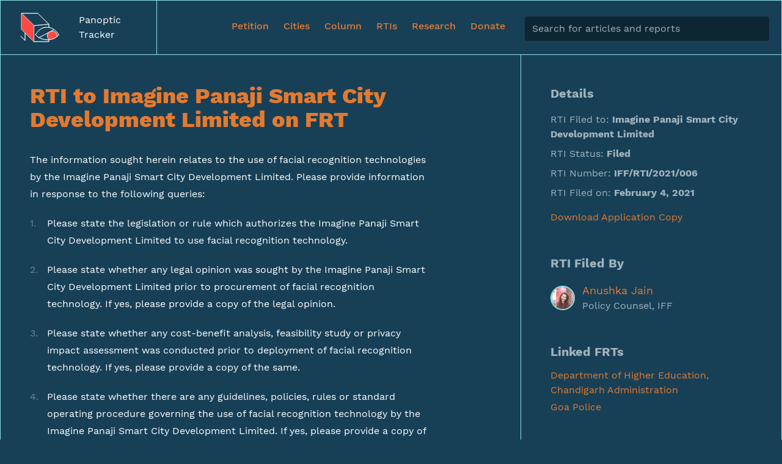

--- FILE ---
content_type: text/html; charset=utf-8
request_url: https://panoptic.in/right-to-information/RTI-00039
body_size: 6351
content:
<!DOCTYPE html>
<html itemscope itemtype="http://schema.org/Webpage" lang="en">

<head>
	<meta charset="utf-8">
	<meta http-equiv="X-UA-Compatible" content="IE=edge">
	<meta name="viewport" content="width=device-width, initial-scale=1, maximum-scale=1">
	<title> RTI to Imagine Panaji Smart City Development Limited on FRT </title>

	<link rel="manifest" href="/manifest.json">

	

	<!-- Meta tags for SEO and Social Media -->

	<!-- Schema.org markup for Google+ -->
	<meta itemprop="name" content="Project panoptic">
	<meta itemprop="description" content="Keeping Facial Recognition Technology in Check">

	 

	
<meta name="name" content="RTI: RTI to Imagine Panaji Smart City Development Limited on FRT"><meta name="description" content="RTI filed to Imagine Panaji Smart City Development Limited"><meta name="image" content="https://panoptic.in/assets/panoptic/images/meta/rti.png"><meta property="og:type" content="article"><meta name="title" content="RTI to Imagine Panaji Smart City Development Limited on FRT"><meta name="language" content="en"><meta property="og:title" content="RTI to Imagine Panaji Smart City Development Limited on FRT"><meta property="og:description" content="RTI filed to Imagine Panaji Smart City Development Limited"><meta property="og:image" content="https://panoptic.in/assets/panoptic/images/meta/rti.png"><meta name="twitter:title" content="RTI to Imagine Panaji Smart City Development Limited on FRT"><meta name="twitter:description" content="RTI filed to Imagine Panaji Smart City Development Limited"><meta name="twitter:image" content="https://panoptic.in/assets/panoptic/images/meta/rti.png"><meta name="twitter:card" content="summary_large_image">


	<!-- End of Meta Tags-->
	<link href="/assets/panoptic/css/panoptic.css?ver=c82342ea8123s" rel="stylesheet">
	<!-- <link href="/assets/panoptic/css/icon.css" rel="stylesheet"> -->
	<link rel="canonical" href="https://panoptic.in" />

	<!-- favicons-->
	<link rel="apple-touch-icon" sizes="180x180" href="/assets/panoptic/images/icons/apple-touch-icon.png">
	<link rel="icon" type="image/png" sizes="192x192" href="/assets/panoptic/images/icons/android-chrome-192x192.png">
	<link rel="shortcut icon" href="/assets/panoptic/images/icons/favicon.ico">
	<link rel="stylesheet" href="https://stackpath.bootstrapcdn.com/font-awesome/4.7.0/css/font-awesome.min.css"
		integrity="sha384-wvfXpqpZZVQGK6TAh5PVlGOfQNHSoD2xbE+QkPxCAFlNEevoEH3Sl0sibVcOQVnN" crossorigin="anonymous">

	<meta name="google-site-verification" content="SaJLy1bI3kmUfFgO4-ODGosoPc0G-PaYIneGPyViuOo" />

	<script>
		window.frappe = {};
		frappe.ready_events = [];
		frappe.ready = function (fn) {
			frappe.ready_events.push(fn);
		}
		window.dev_server = 0;
		window.socketio_port = 9000;
	</script>
</head>

<body class="bg-teal-blue-500 font-body"
	frappe-session-status="logged-out"
	data-path="right-to-information/RTI-00039">
	<nav class="container flex-wrap items-center border bg-teal-blue-500">
	<div class="flex justify-between">
		<a href="/" class="flex items-center flex-shrink-0 w-full px-5 py-5 border-r md:w-1/5 md:px-8">
			<img class="h-8 mr-3 md:mr-8 md:h-12" src="/assets/panoptic/images/panoptic.svg">
			<div class="lg:hidden">Panoptic Tracker</div>
			<div class="hidden lg:block">Panoptic<br>Tracker</div>
		</a>
		<div class="flex justify-end px-5 font-medium text-orange-500 top-navbar md:w-4/5" id="navigation">
			<div class="flex-row items-start self-center hidden lg:flex">
				<a href="/sign-the-petition" class="nav-link ">
					<span>Petition</span>
				</a>
				
				<a href="/cities" class="nav-link ">
					<span>Cities</span>
				</a>
				
				<a href="/column" class="nav-link ">
					<span>Column</span>
				</a>
				<a href="/right-to-information" class="nav-link ">
					<span>RTIs</span>
				</a>
				<a href="/research" class="nav-link ">
					<span>Research</span>
				</a>
				<a href="/donate" class="nav-link mr-5 ">
					<span>Donate</span>
				</a>
				<div class="w-full search-wrapper">
					<input name="search" id="panoptic-search-input"
						class="block w-full mt-1 border-none form-input bg-teal-blue-700 text-teal-blue-200"
						placeholder="Search for articles and reports">
					<div class="hidden rounded search-list bg-teal-blue-700" id="panoptic-search-list">
					</div>
				</div>
			</div>
			<div class="flex items-center p-2 lg:hidden" onclick="toggleMenu()">
				<svg id="menu-open" xmlns="http://www.w3.org/2000/svg" fill="none" class="w-8 h-8" viewBox="0 0 24 24"
					stroke="currentColor">
					<path stroke-linecap="round" stroke-linejoin="round" stroke-width="2" d="M4 6h16M4 12h16M4 18h16" />
				</svg>
				<svg id="menu-close" xmlns="http://www.w3.org/2000/svg" fill="none" class="hidden w-8 h-8" viewBox="0 0 24 24"
					stroke="currentColor">
					<path stroke-linecap="round" stroke-linejoin="round" stroke-width="2" d="M6 18L18 6M6 6l12 12" />
				</svg>
			</div>
		</div>
	</div>
	<div class="flex flex-col hidden p-5 border-t lg:hidden" id="mobile-menu">
		<a href="/" class="nav-link px-0 ">
			<span>Tracker</span>
		</a>
		<a href="/report-frt" class="nav-link px-0 ">
			<span>Report an FRT System</span>
		</a>
		<a href="/sign-the-petition" class="nav-link px-0 ">
			<span>Sign the Petition</span>
		</a>
		<a href="/column" class="nav-link px-0 ">
			<span>Panoptic Column</span>
		</a>
		<a href="/right-to-information" class="nav-link px-0 ">
			<span>RTIs</span>
		</a>
		<a href="/research" class="nav-link px-0 ">
			<span>Research</span>
		</a>
		<a href="/donate" class="nav-link px-0 ">
			<span>Donate</span>
		</a>
	</div>
</nav>
<script>
	let closed = true;
	const open = document.getElementById('menu-open');
	const close = document.getElementById('menu-close');
	const menu = document.getElementById('mobile-menu');

	function toggleMenu() {
		if (closed) {
			open.classList.add('hidden');
			menu.classList.remove('hidden');
			close.classList.remove('hidden');
			closed = false;
		} else {
			open.classList.remove('hidden');
			menu.classList.add('hidden');
			close.classList.add('hidden');
			closed = true;
		}
	}

	async function searchRequest(query = "") {
		const headers = { "Content-Type": "application/json", "X-Frappe-CSRF-Token": frappe.csrf_token };

		const config = {
			method: "POST",
			headers,
			body: JSON.stringify({

				query
			})
		};


		return window
			.fetch(`/api/method/panoptic.panoptic.search.search`, config)
			.then(async (response) => {
				if (response.ok) {
					const data = await response.json();
					return data.message;
				} else {
					console.log(response.status, response.statusText)
					return Promise.reject();
				}
			});

	}

	function getSearchItemHTML(item) {
		return `
			<a href="/${item.path}">
				<div class="p-2 search-item hover:bg-teal-blue-600">
				<h4 class="text-white">${item.title_highlights || item.title}</h4>
				<p class="text-teal-blue-300">${item.content_highlights || item.keyword_highlights}</p>
				</div>
			</a>
		`

	}

	function getSearchHTML(category, results) {
		resultListHTML = results.map(getSearchItemHTML)

		return `
			<div>
				<div class="px-2 py-1 text-sm font-semibold tracking-wider uppercase">${category}</div>
				${resultListHTML.join(" ")}
			</div>
		`

	}

	async function search(term) {
		list = document.getElementById('panoptic-search-list')
		if (term === '') {
			list.classList.add("hidden")
			return
		}


		const result = await searchRequest(term)
		resultHTML = ''

		list.classList.remove("hidden")
		if (Object.keys(result).length) {
			["FRT", "Right to Information", "City", "Case Study", "Update"].forEach(category => {
				if (result[category]) {
					resultHTML = resultHTML + getSearchHTML(category, result[category])
				}
			})

			list.innerHTML = resultHTML
		} else {
			list.innerHTML = `
				<div class="w-full text-center no-result-found text-teal-blue-300">No results found</div>
			`
		}

	}
	let searchTimeout;

	window.addEventListener('DOMContentLoaded', (event) => {
		searchInput = document.getElementById('panoptic-search-input')
		searchInput.addEventListener('input', () => {
			clearTimeout(searchTimeout)
			searchTimeout = setTimeout(() => {
				search(searchInput.value)
			}, (300));
		})
	});
</script>
<style>
	.search-wrapper {
		width: 400px;
		position: realtive;
	}

	.match {
		color: #C5CFD5;
	}

	.search-item {
		border-bottom: 1px solid #153A4E;
	}

	.no-result-found {
		padding: 4rem;
	}

	.search-list {
		width: 400px;
		margin-top: 0.4rem;
		position: absolute;
		max-height: 500px;
		overflow: scroll;
		box-shadow: var(--shadow-elevation-low);
	}

</style>
	
<section class="container border-b border-r border-l flex">
	<article class="text-white border-r w-full md:w-2/3">
		<div class="p-5 md:p-8 lg:p-12">
			<div class="prose prose-md">
				<h1>RTI to Imagine Panaji Smart City Development Limited on FRT</h1>
				<p>The information sought herein relates to the use of facial recognition technologies by the Imagine Panaji Smart City Development Limited. Please provide information in response to the following queries:</p>

<ol>
<li><p>Please state the legislation or rule which authorizes the Imagine Panaji Smart City Development Limited to use facial recognition technology.</p></li>
<li><p>Please state whether any legal opinion was sought by the Imagine Panaji Smart City Development Limited prior to procurement of facial recognition technology. If yes, please provide a copy of the legal opinion.</p></li>
<li><p>Please state whether any cost-benefit analysis, feasibility study or privacy impact assessment was conducted prior to deployment of facial recognition technology. If yes, please provide a copy of the same.</p></li>
<li><p>Please state whether there are any guidelines, policies, rules or standard operating procedure governing the use of facial recognition technology by the Imagine Panaji Smart City Development Limited. If yes, please provide a copy of the same.</p></li>
<li><p>Please state the specific purposes for which facial recognition technology is being used by the Imagine Panaji Smart City Development Limited.</p></li>
<li><p>Please state the total expenditure incurred (in rupees) on procurement and maintenance of facial recognition technology with an annual breakdown.</p></li>
<li><p>Please provide a copy of the following documents relating to tender issued by the Imagine Panaji Smart City Development Limited for procurement of facial recognition technology:</p>

<p>a. All tender documents including Request for Proposals, Request for Quotations and Scope of Work</p>

<p>b. List of bidders who applied for the tender</p>

<p>c. Work Order issued to the selected and the Conditions of the Contract.</p></li>
<li><p>Please provide an exhaustive list of persons and/or organizations authorised to operate and use facial recognition technology.</p></li>
<li><p>Please provide details of the software and hardware being used for facial recognition.</p></li>
<li><p>Please provide details of the database(s) in which images are stored for the purpose of facial recognition including:</p>

<p>a. Where these images are sourced from</p>

<p>b. Where is this database located</p>

<p>c. Which persons and/or organizations who have access to this database</p></li>
<li><p>Please provide a copy of the accuracy reports of such facial recognition technology which is being used or is proposed to be used.</p></li>
<li><p>Please provide information whether any third party assessments have been made of the facial recognition technology being used. If yes, please provide a copy of the report of such assessment.</p></li>
<li><p>Please provide an exhaustive list of databases with which the facial recognition technology will be linked in order to identify individuals. </p></li>
<li><p>Please provide information with regard to the accuracy rate of the facial recognition technology being used. </p></li>
</ol>

			</div>
		</div>
		<div class="flex flex-wrap border-t p-5 md:p-8 lg:p-12">
			<div class="w-full md:w-1/2">
				<div class="md:hidden">
					<div class="mt-2 text-teal-blue-300">
						Filed to: <b>Imagine Panaji Smart City Development Limited</b>
					</div>
					<div class="mt-2 text-teal-blue-300">
						Status: <b>Filed</b>
					</div>
				</div>
				<div class="text-teal-blue-300 mt-2 md:mt-0">Published By</div>
				
				<div class="flex items-center mt-4 mb-0">
<img alt="Anushka Jain" class="h-10 w-10 mr-3 rounded-full border-2" src="/files/Anushka (1).jpg"/>
<div>
<h4 class="text-lg text-orange-500">Anushka Jain</h4>
<p class="text-teal-blue-300">Policy Counsel, IFF</p>
</div>
</div>
			</div>
			<div class="w-full md:w-1/2 md:text-right mt-6 md:mt-0">
				<span class="text-teal-blue-300">Share this RTI</span>
				<div class="mt-2 md:mt-4">
					<a href="https://twitter.com/intent/tweet?text=RTI%20filed%20to%20Imagine Panaji Smart City Development Limited%20by%20%23ProjectPanoptic&url=https://panoptic.in/right-to-information/RTI-00039"
					class="text-teal-blue-200 fa fa-twitter" target="_blank"></a>

					<a href="https://www.facebook.com/sharer.php?u=https://panoptic.in/right-to-information/RTI-00039"
						class="text-teal-blue-200 ml-2 fa fa-facebook" target="_blank"></a>

					<a href="https://www.linkedin.com/sharing/share-offsite/?url=https://panoptic.in/right-to-information/RTI-00039"
						class="text-teal-blue-200 ml-2 fa fa-linkedin" target="_blank"></a>

					<a href="/cdn-cgi/l/email-protection#[base64]" class="text-teal-blue-200 ml-2 fa fa-envelope" target="_blank"></a>
				</div>
			</div>
		</div>
	</article>
	<div class="p-12 hidden md:block w-full md:w-1/3 text-teal-blue-300">
		<div class="mb-12">
			<h3>Details</h3>
			<div class="mt-4">
				<div class="mt-2">
					RTI Filed to: <b>Imagine Panaji Smart City Development Limited</b>
				</div>
				<div class="mt-2">
					RTI Status: <b>Filed</b>
				</div>
				
				<div class="mt-2">
					RTI Number: <b>IFF/RTI/2021/006</b>
				</div>
				
				<div class="mt-2">
					RTI Filed on: <b>February 4, 2021</b>
				</div>
				
				<div class="mt-4">
					<a class="text-orange-500 hover:underline" href="https://drive.google.com/file/d/14UQiCQMNQfUcjfbfdSjdnkJX4WFG1z1d/view?usp=sharing">Download Application
						Copy</a>
				</div>
				
			</div>
		</div>

		

		<div class="mb-12">
			<h3>RTI Filed By</h3>
			<div class="flex items-center mt-4 mb-0">
<img alt="Anushka Jain" class="h-10 w-10 mr-3 rounded-full border-2" src="/files/Anushka (1).jpg"/>
<div>
<h4 class="text-lg text-orange-500">Anushka Jain</h4>
<p class="text-teal-blue-300">Policy Counsel, IFF</p>
</div>
</div>
		</div><div class="mb-12">
			<h3>Linked FRTs</h3>
			<ul class="mt-3">
				
				<li class="mb-1">
					<a class="hover:underline text-orange-500" href="/chandigarh/FRT-000041">
						Department of Higher Education, Chandigarh Administration</a>
				</li>
				
				<li class="mb-1">
					<a class="hover:underline text-orange-500" href="/goa/FRT-000042">
						Goa Police</a>
				</li>
				
			</ul>
		</div><div class="mb-12">
			<span class="text-teal-blue-300">Share this RTI</span>
			<div class="mt-4">
				<a href="https://twitter.com/intent/tweet?text=RTI%20filed%20to%20Imagine Panaji Smart City Development Limited%20by%20%23ProjectPanoptic&url=https://panoptic.in/right-to-information/RTI-00039"
					class="text-teal-blue-200 fa fa-twitter" target="_blank"></a>

				<a href="https://www.facebook.com/sharer.php?u=https://panoptic.in/right-to-information/RTI-00039"
					class="text-teal-blue-200 ml-2 fa fa-facebook" target="_blank"></a>

				<a href="https://www.linkedin.com/sharing/share-offsite/?url=https://panoptic.in/right-to-information/RTI-00039"
					class="text-teal-blue-200 ml-2 fa fa-linkedin" target="_blank"></a>

				<a href="/cdn-cgi/l/email-protection#[base64]" class="text-teal-blue-200 ml-2 fa fa-envelope" target="_blank"></a>
			</div>
		</div>

		<div class="">
			<a href="https://rti.gov.in/" target="_blank" rel="noopener noreferrer" class="hover:underline">Learn more
				about RTI</a>
		</div>
	</div>
</section>

	<footer class="container">
	<div class="flex flex-wrap bg-orange-500 border-b border-l border-r text-panoptic-blue-500 border-orange">
		<a href="/column"
			class="flex flex-col justify-between w-full p-5 border-t border-r md:w-1/3 md:p-8 lg:p-12 border-orange hover:bg-orange-600">
			<div>
				<h2>Know More</h2>
				<p class="mt-8 text-orange-800">
					Read about important updates and our detailed analysis of FRT Projects which is being deployed in
					the country. The case studies will look at the background of the project, how many people it will
					affect and its scope and legality.
				</p>
			</div>
			<span class="mt-4 text-xl font-semibold text-white">Go to Panoptic Column</span>
		</a>
		<a href="/sign-the-petition"
			class="flex flex-col justify-between w-full p-5 border-t border-r md:w-1/3 md:p-8 lg:p-12 border-orange hover:bg-orange-600">
			<div>
				<h2>Get Involved</h2>
				<p class="mt-8 text-orange-800">The petition is for calling on/asking the government to immediately put
					a moratorium on the development and use of FRT by government authorities.</p>
			</div>
			<span class="mt-4 text-xl font-semibold text-white">Sign the petition</span>
		</a>
		<div class="flex flex-col justify-between w-full border-t border-r md:w-1/3 border-orange">
			<div class="p-5 md:p-8 lg:p-12">
				<h2>Spread the Message</h2>
				<p class="mt-8 text-orange-800">Help us raise awareness about the cause among everyone. And, you can
					start
					by sharing this website with your peers :)</p>
			</div>
			<div class="flex flex-wrap">
				<a target="_blank" rel="noopener noreferrer" href="https://www.youtube.com/channel/UCahIqRDjhvhuocX3BJdxfQQ"
					class="flex justify-center w-1/3 p-5 border-t border-r md:p-8 lg:p-12 hover:bg-orange-600 border-orange">
					<img class="h-10" src="/assets/panoptic/images/youtube.svg">
				</a>
				<a target="_blank" rel="noopener noreferrer" href="https://twitter.com/internetfreedom"
					class="flex justify-center w-1/3 p-5 border-t border-r md:p-8 lg:p-12 hover:bg-orange-600 border-orange">
					<img class="h-10" src="/assets/panoptic/images/twitter.svg">
				</a>
				<a target="_blank" rel="noopener noreferrer" href="https://www.instagram.com/internetfreedom.in/"
					class="flex justify-center w-1/3 p-5 border-t md:p-8 lg:p-12 hover:bg-orange-600 border-orange">
					<img class="h-10" src="/assets/panoptic/images/instagram.svg">
				</a>
			</div>
		</div>
	</div>
	<div class="flex flex-wrap justify-between p-5 border md:p-8 lg:p-12 bg-panoptic-blue-500">
		<div class="w-full mt-8 md:w-1/5 md:mt-0">
			<h5 class="text-sm font-semibold tracking-wider uppercase text-teal-blue-300">Project Panoptic</h5>
			<ul class="mt-4">
				<li class="mt-2">
					<a href="/" class="hover:underline">Tracker</a>
				</li>
				<li class="mt-2">
					<a href="/central" class="hover:underline">Central FRTs</a>
				</li>
				<li class="mt-2">
					<a href="/column" class="hover:underline">Panoptic Column</a>
				</li>
				
				<li class="mt-2">
					<a href="/cities" class="hover:underline">Cities</a>
				</li>
				
				<li class="mt-2">
					<a href="/research" class="hover:underline">Research</a>
				</li>
				<li class="mt-2">
					<a href="/right-to-information" class="hover:underline">Right to Information</a>
				</li>
			</ul>
		</div>
		<div class="w-full mt-8 md:w-1/5 md:mt-0">
			<h5 class="text-sm font-semibold tracking-wider uppercase text-teal-blue-300">Get Involved</h5>
			<ul class="mt-4">
				<li class="mt-2">
					<a href="/sign-the-petition" class="hover:underline">Sign the Petition</a>
				</li>
				<li class="mt-2">
					<a href="/report-frt" class="hover:underline">Report FRT</a>
				</li>
				<li class="mt-2">
					<a target="_blank" rel="noopener noreferrer" href="https://forum.internetfreedom.in"
						class="hover:underline">IFF Forum</a>
				</li>
			</ul>
		</div>
		<div class="w-full mt-8 md:w-1/5 md:mt-0">
			<h5 class="text-sm font-semibold tracking-wider uppercase text-teal-blue-300">Links</h5>
			<ul class="mt-4">
				<li class="mt-2">
					<a href="/donate" class="hover:underline">Donate</a>
				</li>
				<li class="mt-2">
					<a href="/about" class="hover:underline">About</a>
				</li>
				<li class="mt-2">
					<a href="/privacy-policy" class="hover:underline">Privacy Policy</a>
				</li>
				<li class="mt-2">
					<a target="_blank" rel="noopener noreferrer" href="https://github.com/frappe/panoptic"
						class="hover:underline">Source</a>
				</li>
				<li class="mt-2">
					<a target="_blank" rel="noopener noreferrer" href="https://internetfreedom.in/about"
						class="hover:underline">About IFF</a>
				</li>
			</ul>
		</div>
		<div class="flex flex-col justify-between w-full mt-8 text-sm md:w-2/5 md:mt-0">
			<div>
				<p>A public interest community project | <a class="text-orange-500 hover:underline" href="/cdn-cgi/l/email-protection#7303121d1c03071a10331a1d0716011d160715011616171c1e5d1a1db1d3"><span class="__cf_email__" data-cfemail="9cecfdf2f3ece8f5ffdcf5f2e8f9eef2f9e8faeef9f9f8f3f1b2f5f2">[email&#160;protected]</span></a>
				<p>All contents licensed under CC-BY unless stated otherwise.</p>
				<p class="mt-6 md:mt-4">
					Built and maintained by <a target="_blank" rel="noopener noreferrer" class="text-orange-500 hover:underline"
						href="https://shivam.dev">Shivam Mishra</a> and
					designed by <a target="_blank" rel="noopener noreferrer" class="text-orange-500 hover:underline"
						href="https://shobhitkatikia.com/">Shobhit Katikia</a>.
				</p>
				<p class="mt-6 md:mt-4">
					Hosted on <a target="_blank" rel="noopener noreferrer" class="text-orange-500 hover:underline"
						href="https://frappecloud.com">Frappe Cloud</a>.
				</p>
			</div>
			<div class="flex justify-start my-5">
				<img class="h-12 mr-0 mr-5 md:mr-8" src="/assets/panoptic/images/panoptic.svg">
				<img class="h-12" src="/assets/panoptic/images/iff-wide.png">
			</div>
		</div>
	</div>
</footer>
	<script data-cfasync="false" src="/cdn-cgi/scripts/5c5dd728/cloudflare-static/email-decode.min.js"></script><script>frappe.csrf_token = "None";</script>
	 
<script defer src="https://static.cloudflareinsights.com/beacon.min.js/vcd15cbe7772f49c399c6a5babf22c1241717689176015" integrity="sha512-ZpsOmlRQV6y907TI0dKBHq9Md29nnaEIPlkf84rnaERnq6zvWvPUqr2ft8M1aS28oN72PdrCzSjY4U6VaAw1EQ==" data-cf-beacon='{"version":"2024.11.0","token":"d127e33547e74bdbb0f489eff5ffa9e7","r":1,"server_timing":{"name":{"cfCacheStatus":true,"cfEdge":true,"cfExtPri":true,"cfL4":true,"cfOrigin":true,"cfSpeedBrain":true},"location_startswith":null}}' crossorigin="anonymous"></script>
</body>
<script type="text/javascript" src="/website_script.js"></script></html>

--- FILE ---
content_type: text/css
request_url: https://panoptic.in/assets/panoptic/css/panoptic.css?ver=c82342ea8123s
body_size: 7195
content:
/*! normalize.css v8.0.1 | MIT License | github.com/necolas/normalize.css */

/* Document
   ========================================================================== */

/**
 * 1. Correct the line height in all browsers.
 * 2. Prevent adjustments of font size after orientation changes in iOS.
 */

html {
  line-height: 1.15; /* 1 */
  -webkit-text-size-adjust: 100%; /* 2 */
}

/* Sections
   ========================================================================== */

/**
 * Remove the margin in all browsers.
 */

body {
  margin: 0;
}

/**
 * Render the `main` element consistently in IE.
 */

main {
  display: block;
}

/**
 * Correct the font size and margin on `h1` elements within `section` and
 * `article` contexts in Chrome, Firefox, and Safari.
 */

h1 {
  font-size: 2em;
  margin: 0.67em 0;
}

/* Grouping content
   ========================================================================== */

/**
 * 1. Add the correct box sizing in Firefox.
 * 2. Show the overflow in Edge and IE.
 */

hr {
  box-sizing: content-box; /* 1 */
  height: 0; /* 1 */
  overflow: visible; /* 2 */
}

/**
 * 1. Correct the inheritance and scaling of font size in all browsers.
 * 2. Correct the odd `em` font sizing in all browsers.
 */

pre {
  font-family: monospace, monospace; /* 1 */
  font-size: 1em; /* 2 */
}

/* Text-level semantics
   ========================================================================== */

/**
 * Remove the gray background on active links in IE 10.
 */

a {
  background-color: transparent;
}

/**
 * 1. Remove the bottom border in Chrome 57-
 * 2. Add the correct text decoration in Chrome, Edge, IE, Opera, and Safari.
 */

abbr[title] {
  border-bottom: none; /* 1 */
  text-decoration: underline; /* 2 */
  -webkit-text-decoration: underline dotted;
          text-decoration: underline dotted; /* 2 */
}

/**
 * Add the correct font weight in Chrome, Edge, and Safari.
 */

b,
strong {
  font-weight: bolder;
}

/**
 * 1. Correct the inheritance and scaling of font size in all browsers.
 * 2. Correct the odd `em` font sizing in all browsers.
 */

code,
kbd,
samp {
  font-family: monospace, monospace; /* 1 */
  font-size: 1em; /* 2 */
}

/**
 * Add the correct font size in all browsers.
 */

small {
  font-size: 80%;
}

/**
 * Prevent `sub` and `sup` elements from affecting the line height in
 * all browsers.
 */

sub,
sup {
  font-size: 75%;
  line-height: 0;
  position: relative;
  vertical-align: baseline;
}

sub {
  bottom: -0.25em;
}

sup {
  top: -0.5em;
}

/* Embedded content
   ========================================================================== */

/**
 * Remove the border on images inside links in IE 10.
 */

img {
  border-style: none;
}

/* Forms
   ========================================================================== */

/**
 * 1. Change the font styles in all browsers.
 * 2. Remove the margin in Firefox and Safari.
 */

button,
input,
optgroup,
select,
textarea {
  font-family: inherit; /* 1 */
  font-size: 100%; /* 1 */
  line-height: 1.15; /* 1 */
  margin: 0; /* 2 */
}

/**
 * Show the overflow in IE.
 * 1. Show the overflow in Edge.
 */

button,
input { /* 1 */
  overflow: visible;
}

/**
 * Remove the inheritance of text transform in Edge, Firefox, and IE.
 * 1. Remove the inheritance of text transform in Firefox.
 */

button,
select { /* 1 */
  text-transform: none;
}

/**
 * Correct the inability to style clickable types in iOS and Safari.
 */

button,
[type="button"],
[type="reset"],
[type="submit"] {
  -webkit-appearance: button;
}

/**
 * Remove the inner border and padding in Firefox.
 */

button::-moz-focus-inner,
[type="button"]::-moz-focus-inner,
[type="reset"]::-moz-focus-inner,
[type="submit"]::-moz-focus-inner {
  border-style: none;
  padding: 0;
}

/**
 * Restore the focus styles unset by the previous rule.
 */

button:-moz-focusring,
[type="button"]:-moz-focusring,
[type="reset"]:-moz-focusring,
[type="submit"]:-moz-focusring {
  outline: 1px dotted ButtonText;
}

/**
 * Correct the padding in Firefox.
 */

fieldset {
  padding: 0.35em 0.75em 0.625em;
}

/**
 * 1. Correct the text wrapping in Edge and IE.
 * 2. Correct the color inheritance from `fieldset` elements in IE.
 * 3. Remove the padding so developers are not caught out when they zero out
 *    `fieldset` elements in all browsers.
 */

legend {
  box-sizing: border-box; /* 1 */
  color: inherit; /* 2 */
  display: table; /* 1 */
  max-width: 100%; /* 1 */
  padding: 0; /* 3 */
  white-space: normal; /* 1 */
}

/**
 * Add the correct vertical alignment in Chrome, Firefox, and Opera.
 */

progress {
  vertical-align: baseline;
}

/**
 * Remove the default vertical scrollbar in IE 10+.
 */

textarea {
  overflow: auto;
}

/**
 * 1. Add the correct box sizing in IE 10.
 * 2. Remove the padding in IE 10.
 */

[type="checkbox"] {
  box-sizing: border-box; /* 1 */
  padding: 0; /* 2 */
}

/**
 * Correct the cursor style of increment and decrement buttons in Chrome.
 */

/**
 * 1. Correct the odd appearance in Chrome and Safari.
 * 2. Correct the outline style in Safari.
 */

/**
 * Remove the inner padding in Chrome and Safari on macOS.
 */

/**
 * 1. Correct the inability to style clickable types in iOS and Safari.
 * 2. Change font properties to `inherit` in Safari.
 */

/* Interactive
   ========================================================================== */

/*
 * Add the correct display in Edge, IE 10+, and Firefox.
 */

details {
  display: block;
}

/*
 * Add the correct display in all browsers.
 */

summary {
  display: list-item;
}

/* Misc
   ========================================================================== */

/**
 * Add the correct display in IE 10+.
 */

template {
  display: none;
}

/**
 * Add the correct display in IE 10.
 */

[hidden] {
  display: none;
}

/**
 * Manually forked from SUIT CSS Base: https://github.com/suitcss/base
 * A thin layer on top of normalize.css that provides a starting point more
 * suitable for web applications.
 */

/**
 * Removes the default spacing and border for appropriate elements.
 */

blockquote,
dl,
dd,
h1,
h2,
h3,
h4,
h5,
h6,
hr,
figure,
p,
pre {
  margin: 0;
}

button {
  background-color: transparent;
  background-image: none;
}

/**
 * Work around a Firefox/IE bug where the transparent `button` background
 * results in a loss of the default `button` focus styles.
 */

button:focus {
  outline: 1px dotted;
  outline: 5px auto -webkit-focus-ring-color;
}

fieldset {
  margin: 0;
  padding: 0;
}

ol,
ul {
  list-style: none;
  margin: 0;
  padding: 0;
}

/**
 * Tailwind custom reset styles
 */

/**
 * 1. Use the user's configured `sans` font-family (with Tailwind's default
 *    sans-serif font stack as a fallback) as a sane default.
 * 2. Use Tailwind's default "normal" line-height so the user isn't forced
 *    to override it to ensure consistency even when using the default theme.
 */

html {
  font-family: system-ui, -apple-system, BlinkMacSystemFont, "Segoe UI", Roboto, "Helvetica Neue", Arial, "Noto Sans", sans-serif, "Apple Color Emoji", "Segoe UI Emoji", "Segoe UI Symbol", "Noto Color Emoji"; /* 1 */
  line-height: 1.5; /* 2 */
}

/**
 * 1. Prevent padding and border from affecting element width.
 *
 *    We used to set this in the html element and inherit from
 *    the parent element for everything else. This caused issues
 *    in shadow-dom-enhanced elements like <details> where the content
 *    is wrapped by a div with box-sizing set to `content-box`.
 *
 *    https://github.com/mozdevs/cssremedy/issues/4
 *
 *
 * 2. Allow adding a border to an element by just adding a border-width.
 *
 *    By default, the way the browser specifies that an element should have no
 *    border is by setting it's border-style to `none` in the user-agent
 *    stylesheet.
 *
 *    In order to easily add borders to elements by just setting the `border-width`
 *    property, we change the default border-style for all elements to `solid`, and
 *    use border-width to hide them instead. This way our `border` utilities only
 *    need to set the `border-width` property instead of the entire `border`
 *    shorthand, making our border utilities much more straightforward to compose.
 *
 *    https://github.com/tailwindcss/tailwindcss/pull/116
 */

*,
::before,
::after {
  box-sizing: border-box; /* 1 */
  border-width: 0; /* 2 */
  border-style: solid; /* 2 */
  border-color: #90E2E3; /* 2 */
}

/*
 * Ensure horizontal rules are visible by default
 */

hr {
  border-top-width: 1px;
}

/**
 * Undo the `border-style: none` reset that Normalize applies to images so that
 * our `border-{width}` utilities have the expected effect.
 *
 * The Normalize reset is unnecessary for us since we default the border-width
 * to 0 on all elements.
 *
 * https://github.com/tailwindcss/tailwindcss/issues/362
 */

img {
  border-style: solid;
}

textarea {
  resize: vertical;
}

input::-moz-placeholder, textarea::-moz-placeholder {
  color: #a0aec0;
}

input:-ms-input-placeholder, textarea:-ms-input-placeholder {
  color: #a0aec0;
}

input::placeholder,
textarea::placeholder {
  color: #a0aec0;
}

button,
[role="button"] {
  cursor: pointer;
}

table {
  border-collapse: collapse;
}

h1,
h2,
h3,
h4,
h5,
h6 {
  font-size: inherit;
  font-weight: inherit;
}

/**
 * Reset links to optimize for opt-in styling instead of
 * opt-out.
 */

a {
  color: inherit;
  text-decoration: inherit;
}

/**
 * Reset form element properties that are easy to forget to
 * style explicitly so you don't inadvertently introduce
 * styles that deviate from your design system. These styles
 * supplement a partial reset that is already applied by
 * normalize.css.
 */

button,
input,
optgroup,
select,
textarea {
  padding: 0;
  line-height: inherit;
  color: inherit;
}

/**
 * Use the configured 'mono' font family for elements that
 * are expected to be rendered with a monospace font, falling
 * back to the system monospace stack if there is no configured
 * 'mono' font family.
 */

pre,
code,
kbd,
samp {
  font-family: Menlo, Monaco, Consolas, "Liberation Mono", "Courier New", monospace;
}

/**
 * Make replaced elements `display: block` by default as that's
 * the behavior you want almost all of the time. Inspired by
 * CSS Remedy, with `svg` added as well.
 *
 * https://github.com/mozdevs/cssremedy/issues/14
 */

img,
svg,
video,
canvas,
audio,
iframe,
embed,
object {
  display: block;
  vertical-align: middle;
}

/**
 * Constrain images and videos to the parent width and preserve
 * their instrinsic aspect ratio.
 *
 * https://github.com/mozdevs/cssremedy/issues/14
 */

img,
video {
  max-width: 100%;
  height: auto;
}

html {
  --text-opacity: 1;
  color: #FFFFFF;
  color: rgba(255, 255, 255, var(--text-opacity));
  font-family: "Work Sans", sans-serif;
}

nav {
  font-family: "Work Sans", sans-serif;
}

h1 {
  font-size: 2.25rem;
  font-weight: 700;
}

h2 {
  font-size: 1.5rem;
  font-weight: 700;
}

h3 {
  font-size: 1.25rem;
  font-weight: 700;
}

.container {
  width: 100%;
  margin-right: auto;
  margin-left: auto;
}

@media (min-width: 640px) {
  .container {
    max-width: 640px;
  }
}

@media (min-width: 768px) {
  .container {
    max-width: 768px;
  }
}

@media (min-width: 1024px) {
  .container {
    max-width: 1024px;
  }
}

@media (min-width: 1280px) {
  .container {
    max-width: 1280px;
  }
}

.prose {
  color: #FFFFFF;
  max-width: 65ch;
}

.prose [class~="lead"] {
  color: #4a5568;
  font-size: 1.25em;
  line-height: 1.6;
  margin-top: 1.2em;
  margin-bottom: 1.2em;
}

.prose a {
  color: #E37A30;
  text-decoration: underline;
}

.prose a:hover {
  color: #CB5B27;
}

.prose strong {
  color: #1a202c;
  font-weight: 600;
}

.prose ol {
  counter-reset: list-counter;
  margin-top: 1.25em;
  margin-bottom: 1.25em;
}

.prose ol > li {
  position: relative;
  counter-increment: list-counter;
  padding-left: 1.75em;
}

.prose ol > li::before {
  content: counter(list-counter) ".";
  position: absolute;
  font-weight: 400;
  color: #718096;
}

.prose ul > li {
  position: relative;
  padding-left: 1.75em;
}

.prose ul > li::before {
  content: "";
  position: absolute;
  background-color: #cbd5e0;
  border-radius: 50%;
  width: 0.375em;
  height: 0.375em;
  top: calc(0.875em - 0.1875em);
  left: 0.25em;
}

.prose hr {
  border-color: #e2e8f0;
  border-top-width: 1px;
  margin-top: 3em;
  margin-bottom: 3em;
}

.prose blockquote {
  font-weight: 500;
  font-style: italic;
  color: #1a202c;
  border-left-width: 0.25rem;
  border-left-color: #e2e8f0;
  quotes: "\201C""\201D""\2018""\2019";
  margin-top: 1.6em;
  margin-bottom: 1.6em;
  padding-left: 1em;
}

.prose blockquote p:first-of-type::before {
  content: open-quote;
}

.prose blockquote p:last-of-type::after {
  content: close-quote;
}

.prose h1 {
  color: #E37A30;
  font-weight: 800;
  font-size: 2.25em;
  margin-top: 0;
  margin-bottom: 0.8888889em;
  line-height: 1.1111111;
}

.prose h2 {
  color: #E37A30;
  font-weight: 700;
  font-size: 1.5em;
  margin-top: 2em;
  margin-bottom: 1em;
  line-height: 1.3333333;
}

.prose h3 {
  color: #E37A30;
  font-weight: 600;
  font-size: 1.25em;
  margin-top: 1.6em;
  margin-bottom: 0.6em;
  line-height: 1.6;
}

.prose h4 {
  color: #E37A30;
  font-weight: 600;
  margin-top: 1.5em;
  margin-bottom: 0.5em;
  line-height: 1.5;
}

.prose figure figcaption {
  color: #718096;
  font-size: 0.875em;
  line-height: 1.4285714;
  margin-top: 0.8571429em;
}

.prose code {
  color: #1a202c;
  font-weight: 600;
  font-size: 0.875em;
}

.prose code::before {
  content: "`";
}

.prose code::after {
  content: "`";
}

.prose pre {
  color: #e2e8f0;
  background-color: #2d3748;
  overflow-x: auto;
  font-size: 0.875em;
  line-height: 1.7142857;
  margin-top: 1.7142857em;
  margin-bottom: 1.7142857em;
  border-radius: 0.375rem;
  padding-top: 0.8571429em;
  padding-right: 1.1428571em;
  padding-bottom: 0.8571429em;
  padding-left: 1.1428571em;
}

.prose pre code {
  background-color: transparent;
  border-width: 0;
  border-radius: 0;
  padding: 0;
  font-weight: 400;
  color: inherit;
  font-size: inherit;
  font-family: inherit;
  line-height: inherit;
}

.prose pre code::before {
  content: "";
}

.prose pre code::after {
  content: "";
}

.prose table {
  width: 100%;
  table-layout: auto;
  text-align: left;
  margin-top: 2em;
  margin-bottom: 2em;
  font-size: 0.875em;
  line-height: 1.7142857;
}

.prose thead {
  color: #1a202c;
  font-weight: 600;
  border-bottom-width: 1px;
  border-bottom-color: #cbd5e0;
}

.prose thead th {
  vertical-align: bottom;
  padding-right: 0.5714286em;
  padding-bottom: 0.5714286em;
  padding-left: 0.5714286em;
}

.prose tbody tr {
  border-bottom-width: 1px;
  border-bottom-color: #e2e8f0;
}

.prose tbody tr:last-child {
  border-bottom-width: 0;
}

.prose tbody td {
  vertical-align: top;
  padding-top: 0.5714286em;
  padding-right: 0.5714286em;
  padding-bottom: 0.5714286em;
  padding-left: 0.5714286em;
}

.prose {
  font-size: 1rem;
  line-height: 1.75;
}

.prose p {
  margin-top: 1.25em;
  margin-bottom: 1.25em;
}

.prose img {
  margin-top: 2em;
  margin-bottom: 2em;
}

.prose video {
  margin-top: 2em;
  margin-bottom: 2em;
}

.prose figure {
  margin-top: 2em;
  margin-bottom: 2em;
}

.prose figure > * {
  margin-top: 0;
  margin-bottom: 0;
}

.prose h2 code {
  font-size: 0.875em;
}

.prose h3 code {
  font-size: 0.9em;
}

.prose ul {
  margin-top: 1.25em;
  margin-bottom: 1.25em;
}

.prose li {
  margin-top: 0.5em;
  margin-bottom: 0.5em;
}

.prose ol > li:before {
  left: 0;
}

.prose > ul > li p {
  margin-top: 0.75em;
  margin-bottom: 0.75em;
}

.prose > ul > li > *:first-child {
  margin-top: 1.25em;
}

.prose > ul > li > *:last-child {
  margin-bottom: 1.25em;
}

.prose > ol > li > *:first-child {
  margin-top: 1.25em;
}

.prose > ol > li > *:last-child {
  margin-bottom: 1.25em;
}

.prose ul ul, .prose ul ol, .prose ol ul, .prose ol ol {
  margin-top: 0.75em;
  margin-bottom: 0.75em;
}

.prose hr + * {
  margin-top: 0;
}

.prose h2 + * {
  margin-top: 0;
}

.prose h3 + * {
  margin-top: 0;
}

.prose h4 + * {
  margin-top: 0;
}

.prose thead th:first-child {
  padding-left: 0;
}

.prose thead th:last-child {
  padding-right: 0;
}

.prose tbody td:first-child {
  padding-left: 0;
}

.prose tbody td:last-child {
  padding-right: 0;
}

.prose > :first-child {
  margin-top: 0;
}

.prose > :last-child {
  margin-bottom: 0;
}

.prose h5 {
  color: #E37A30;
}

.form-input {
  -webkit-appearance: none;
     -moz-appearance: none;
          appearance: none;
  background-color: #fff;
  border-color: #e2e8f0;
  border-width: 1px;
  border-radius: 0.25rem;
  padding-top: 0.5rem;
  padding-right: 0.75rem;
  padding-bottom: 0.5rem;
  padding-left: 0.75rem;
  font-size: 1rem;
  line-height: 1.5;
}

.form-input::-moz-placeholder {
  color: #a0aec0;
  opacity: 1;
}

.form-input:-ms-input-placeholder {
  color: #a0aec0;
  opacity: 1;
}

.form-input::placeholder {
  color: #a0aec0;
  opacity: 1;
}

.form-input:focus {
  outline: none;
  box-shadow: 0 0 0 3px rgba(66, 153, 225, 0.5);
  border-color: #63b3ed;
}

.form-textarea {
  -webkit-appearance: none;
     -moz-appearance: none;
          appearance: none;
  background-color: #fff;
  border-color: #e2e8f0;
  border-width: 1px;
  border-radius: 0.25rem;
  padding-top: 0.5rem;
  padding-right: 0.75rem;
  padding-bottom: 0.5rem;
  padding-left: 0.75rem;
  font-size: 1rem;
  line-height: 1.5;
}

.form-textarea::-moz-placeholder {
  color: #a0aec0;
  opacity: 1;
}

.form-textarea:-ms-input-placeholder {
  color: #a0aec0;
  opacity: 1;
}

.form-textarea::placeholder {
  color: #a0aec0;
  opacity: 1;
}

.form-textarea:focus {
  outline: none;
  box-shadow: 0 0 0 3px rgba(66, 153, 225, 0.5);
  border-color: #63b3ed;
}

.form-select {
  background-image: url("data:image/svg+xml,%3csvg xmlns='http://www.w3.org/2000/svg' viewBox='0 0 24 24' fill='%23a0aec0'%3e%3cpath d='M15.3 9.3a1 1 0 0 1 1.4 1.4l-4 4a1 1 0 0 1-1.4 0l-4-4a1 1 0 0 1 1.4-1.4l3.3 3.29 3.3-3.3z'/%3e%3c/svg%3e");
  -webkit-appearance: none;
     -moz-appearance: none;
          appearance: none;
  -webkit-print-color-adjust: exact;
          color-adjust: exact;
  background-repeat: no-repeat;
  background-color: #fff;
  border-color: #e2e8f0;
  border-width: 1px;
  border-radius: 0.25rem;
  padding-top: 0.5rem;
  padding-right: 2.5rem;
  padding-bottom: 0.5rem;
  padding-left: 0.75rem;
  font-size: 1rem;
  line-height: 1.5;
  background-position: right 0.5rem center;
  background-size: 1.5em 1.5em;
}

.form-select::-ms-expand {
  color: #a0aec0;
  border: none;
}

@media not print {
  .form-select::-ms-expand {
    display: none;
  }
}

@media print and (-ms-high-contrast: active), print and (-ms-high-contrast: none) {
  .form-select {
    padding-right: 0.75rem;
  }
}

.form-select:focus {
  outline: none;
  box-shadow: 0 0 0 3px rgba(66, 153, 225, 0.5);
  border-color: #63b3ed;
}

.form-checkbox:checked {
  background-image: url("data:image/svg+xml,%3csvg viewBox='0 0 16 16' fill='white' xmlns='http://www.w3.org/2000/svg'%3e%3cpath d='M5.707 7.293a1 1 0 0 0-1.414 1.414l2 2a1 1 0 0 0 1.414 0l4-4a1 1 0 0 0-1.414-1.414L7 8.586 5.707 7.293z'/%3e%3c/svg%3e");
  border-color: transparent;
  background-color: currentColor;
  background-size: 100% 100%;
  background-position: center;
  background-repeat: no-repeat;
}

@media not print {
  .form-checkbox::-ms-check {
    border-width: 1px;
    color: transparent;
    background: inherit;
    border-color: inherit;
    border-radius: inherit;
  }
}

.form-checkbox {
  -webkit-appearance: none;
     -moz-appearance: none;
          appearance: none;
  -webkit-print-color-adjust: exact;
          color-adjust: exact;
  display: inline-block;
  vertical-align: middle;
  background-origin: border-box;
  -webkit-user-select: none;
     -moz-user-select: none;
      -ms-user-select: none;
          user-select: none;
  flex-shrink: 0;
  height: 1em;
  width: 1em;
  color: #4299e1;
  background-color: #fff;
  border-color: #e2e8f0;
  border-width: 1px;
  border-radius: 0.25rem;
}

.form-checkbox:focus {
  outline: none;
  box-shadow: 0 0 0 3px rgba(66, 153, 225, 0.5);
  border-color: #63b3ed;
}

.nav-link {
  width: 100%;
  padding-left: 0.75rem;
  padding-right: 0.75rem;
  padding-top: 0.5rem;
  padding-bottom: 0.5rem;
  border-radius: 0.25rem;
  align-items: center;
  justify-content: center;
}

.nav-link:hover {
  --text-opacity: 1;
  color: #E37A30;
  color: rgba(227, 122, 48, var(--text-opacity));
}

.nav-link.active {
  --text-opacity: 1;
  color: #60D6D7;
  color: rgba(96, 214, 215, var(--text-opacity));
}

@media (min-width: 1024px) {
  .nav-link {
    display: inline-flex;
    width: auto;
  }
}

.bg-teal-blue-500 {
  --bg-opacity: 1;
  background-color: #174057;
  background-color: rgba(23, 64, 87, var(--bg-opacity));
}

.bg-teal-blue-700 {
  --bg-opacity: 1;
  background-color: #0E2634;
  background-color: rgba(14, 38, 52, var(--bg-opacity));
}

.bg-panoptic-blue-500 {
  --bg-opacity: 1;
  background-color: #04183D;
  background-color: rgba(4, 24, 61, var(--bg-opacity));
}

.bg-orange-500 {
  --bg-opacity: 1;
  background-color: #E37A30;
  background-color: rgba(227, 122, 48, var(--bg-opacity));
}

.hover\:bg-teal-blue-600:hover {
  --bg-opacity: 1;
  background-color: #153A4E;
  background-color: rgba(21, 58, 78, var(--bg-opacity));
}

.hover\:bg-teal-blue-800:hover {
  --bg-opacity: 1;
  background-color: #0A1D27;
  background-color: rgba(10, 29, 39, var(--bg-opacity));
}

.hover\:bg-orange-600:hover {
  --bg-opacity: 1;
  background-color: #CC6E2B;
  background-color: rgba(204, 110, 43, var(--bg-opacity));
}

.border-collapse {
  border-collapse: collapse;
}

.border-orange {
  --border-opacity: 1;
  border-color: #CB5B27;
  border-color: rgba(203, 91, 39, var(--border-opacity));
}

.rounded-sm {
  border-radius: 0.125rem;
}

.rounded {
  border-radius: 0.25rem;
}

.rounded-full {
  border-radius: 9999px;
}

.border-none {
  border-style: none;
}

.border-2 {
  border-width: 2px;
}

.border {
  border-width: 1px;
}

.border-t {
  border-top-width: 1px;
}

.border-r {
  border-right-width: 1px;
}

.border-b {
  border-bottom-width: 1px;
}

.border-l {
  border-left-width: 1px;
}

.block {
  display: block;
}

.inline-block {
  display: inline-block;
}

.flex {
  display: flex;
}

.inline-flex {
  display: inline-flex;
}

.table {
  display: table;
}

.grid {
  display: grid;
}

.contents {
  display: contents;
}

.hidden {
  display: none;
}

.flex-row {
  flex-direction: row;
}

.flex-col {
  flex-direction: column;
}

.flex-wrap {
  flex-wrap: wrap;
}

.items-start {
  align-items: flex-start;
}

.items-center {
  align-items: center;
}

.self-center {
  align-self: center;
}

.justify-start {
  justify-content: flex-start;
}

.justify-end {
  justify-content: flex-end;
}

.justify-center {
  justify-content: center;
}

.justify-between {
  justify-content: space-between;
}

.font-medium {
  font-weight: 500;
}

.font-semibold {
  font-weight: 600;
}

.font-bold {
  font-weight: 700;
}

.h-5 {
  height: 1.25rem;
}

.h-8 {
  height: 2rem;
}

.h-10 {
  height: 2.5rem;
}

.h-12 {
  height: 3rem;
}

.h-32 {
  height: 8rem;
}

.h-64 {
  height: 16rem;
}

.h-96 {
  height: 32rem;
}

.h-full {
  height: 100%;
}

.h-screen {
  height: 100vh;
}

.text-sm {
  font-size: 0.875rem;
}

.text-lg {
  font-size: 1.125rem;
}

.text-xl {
  font-size: 1.25rem;
}

.text-2xl {
  font-size: 1.5rem;
}

.text-3xl {
  font-size: 1.875rem;
}

.text-5xl {
  font-size: 3rem;
}

.leading-tight {
  line-height: 1.25;
}

.m-6 {
  margin: 1.5rem;
}

.my-4 {
  margin-top: 1rem;
  margin-bottom: 1rem;
}

.my-5 {
  margin-top: 1.25rem;
  margin-bottom: 1.25rem;
}

.mx-auto {
  margin-left: auto;
  margin-right: auto;
}

.mr-0 {
  margin-right: 0;
}

.mt-1 {
  margin-top: 0.25rem;
}

.mb-1 {
  margin-bottom: 0.25rem;
}

.mt-2 {
  margin-top: 0.5rem;
}

.mb-2 {
  margin-bottom: 0.5rem;
}

.ml-2 {
  margin-left: 0.5rem;
}

.mt-3 {
  margin-top: 0.75rem;
}

.mr-3 {
  margin-right: 0.75rem;
}

.mb-3 {
  margin-bottom: 0.75rem;
}

.mt-4 {
  margin-top: 1rem;
}

.mr-4 {
  margin-right: 1rem;
}

.mt-5 {
  margin-top: 1.25rem;
}

.mr-5 {
  margin-right: 1.25rem;
}

.mb-5 {
  margin-bottom: 1.25rem;
}

.mt-6 {
  margin-top: 1.5rem;
}

.mt-8 {
  margin-top: 2rem;
}

.mb-12 {
  margin-bottom: 3rem;
}

.-mb-12 {
  margin-bottom: -3rem;
}

.max-w-lg {
  max-width: 32rem;
}

.max-w-xl {
  max-width: 40rem;
}

.max-w-4xl {
  max-width: 56rem;
}

.object-cover {
  -o-object-fit: cover;
     object-fit: cover;
}

.overflow-hidden {
  overflow: hidden;
}

.p-2 {
  padding: 0.5rem;
}

.p-5 {
  padding: 1.25rem;
}

.p-8 {
  padding: 2rem;
}

.p-12 {
  padding: 3rem;
}

.px-0 {
  padding-left: 0;
  padding-right: 0;
}

.py-1 {
  padding-top: 0.25rem;
  padding-bottom: 0.25rem;
}

.py-3 {
  padding-top: 0.75rem;
  padding-bottom: 0.75rem;
}

.px-2 {
  padding-left: 0.5rem;
  padding-right: 0.5rem;
}

.px-4 {
  padding-left: 1rem;
  padding-right: 1rem;
}

.py-5 {
  padding-top: 1.25rem;
  padding-bottom: 1.25rem;
}

.px-5 {
  padding-left: 1.25rem;
  padding-right: 1.25rem;
}

.px-8 {
  padding-left: 2rem;
  padding-right: 2rem;
}

.pr-12 {
  padding-right: 3rem;
}

.text-center {
  text-align: center;
}

.text-right {
  text-align: right;
}

.text-white {
  --text-opacity: 1;
  color: #FFFFFF;
  color: rgba(255, 255, 255, var(--text-opacity));
}

.text-teal-blue-100 {
  --text-opacity: 1;
  color: #E8ECEE;
  color: rgba(232, 236, 238, var(--text-opacity));
}

.text-teal-blue-200 {
  --text-opacity: 1;
  color: #C5CFD5;
  color: rgba(197, 207, 213, var(--text-opacity));
}

.text-teal-blue-300 {
  --text-opacity: 1;
  color: #A2B3BC;
  color: rgba(162, 179, 188, var(--text-opacity));
}

.text-aqua-blue-500 {
  --text-opacity: 1;
  color: #60D6D7;
  color: rgba(96, 214, 215, var(--text-opacity));
}

.text-panoptic-blue-500 {
  --text-opacity: 1;
  color: #04183D;
  color: rgba(4, 24, 61, var(--text-opacity));
}

.text-orange-500 {
  --text-opacity: 1;
  color: #E37A30;
  color: rgba(227, 122, 48, var(--text-opacity));
}

.text-orange-800 {
  --text-opacity: 1;
  color: #663716;
  color: rgba(102, 55, 22, var(--text-opacity));
}

.hover\:text-orange-500:hover {
  --text-opacity: 1;
  color: #E37A30;
  color: rgba(227, 122, 48, var(--text-opacity));
}

.uppercase {
  text-transform: uppercase;
}

.underline {
  text-decoration: underline;
}

.hover\:underline:hover {
  text-decoration: underline;
}

.tracking-wide {
  letter-spacing: 0.025em;
}

.tracking-wider {
  letter-spacing: 0.05em;
}

.truncate {
  overflow: hidden;
  text-overflow: ellipsis;
  white-space: nowrap;
}

.w-8 {
  width: 2rem;
}

.w-10 {
  width: 2.5rem;
}

.w-100 {
  width: 100%;
}

.w-32 {
  width: 8rem;
}

.w-1\/3 {
  width: 33.333333%;
}

.w-1\/5 {
  width: 20%;
}

.w-4\/5 {
  width: 80%;
}

.w-full {
  width: 100%;
}

.gap-5 {
  grid-gap: 1.25rem;
  gap: 1.25rem;
}

.gap-8 {
  grid-gap: 2rem;
  gap: 2rem;
}

.gap-12 {
  grid-gap: 3rem;
  gap: 3rem;
}


.gap-y-12 {
  grid-row-gap: 3rem;
  row-gap: 3rem;
}

.grid-cols-1 {
  grid-template-columns: repeat(1, minmax(0, 1fr));
}

@-webkit-keyframes spin {
  to {
    transform: rotate(360deg);
  }
}

@keyframes spin {
  to {
    transform: rotate(360deg);
  }
}

@-webkit-keyframes ping {
  75%, 100% {
    transform: scale(2);
    opacity: 0;
  }
}

@keyframes ping {
  75%, 100% {
    transform: scale(2);
    opacity: 0;
  }
}

@-webkit-keyframes pulse {
  50% {
    opacity: .5;
  }
}

@keyframes pulse {
  50% {
    opacity: .5;
  }
}

@-webkit-keyframes bounce {
  0%, 100% {
    transform: translateY(-25%);
    -webkit-animation-timing-function: cubic-bezier(0.8,0,1,1);
            animation-timing-function: cubic-bezier(0.8,0,1,1);
  }

  50% {
    transform: none;
    -webkit-animation-timing-function: cubic-bezier(0,0,0.2,1);
            animation-timing-function: cubic-bezier(0,0,0.2,1);
  }
}

@keyframes bounce {
  0%, 100% {
    transform: translateY(-25%);
    -webkit-animation-timing-function: cubic-bezier(0.8,0,1,1);
            animation-timing-function: cubic-bezier(0.8,0,1,1);
  }

  50% {
    transform: none;
    -webkit-animation-timing-function: cubic-bezier(0,0,0.2,1);
            animation-timing-function: cubic-bezier(0,0,0.2,1);
  }
}

/* work-sans-100 - latin */

@font-face {
  font-family: "Work Sans";

  font-style: normal;

  font-weight: 100;

  src: local(""),
		url("/assets/panoptic/fonts/work-sans-v8-latin-100.woff2")
			format("woff2"),
		/* Chrome 26+, Opera 23+, Firefox 39+ */
			url("/assets/panoptic/fonts/work-sans-v8-latin-100.woff")
			format("woff"); /* Chrome 6+, Firefox 3.6+, IE 9+, Safari 5.1+ */
}

/* work-sans-300 - latin */

@font-face {
  font-family: "Work Sans";

  font-style: normal;

  font-weight: 300;

  src: local(""),
		url("/assets/panoptic/fonts/work-sans-v8-latin-300.woff2")
			format("woff2"),
		/* Chrome 26+, Opera 23+, Firefox 39+ */
			url("/assets/panoptic/fonts/work-sans-v8-latin-300.woff")
			format("woff"); /* Chrome 6+, Firefox 3.6+, IE 9+, Safari 5.1+ */
}

/* work-sans-200 - latin */

@font-face {
  font-family: "Work Sans";

  font-style: normal;

  font-weight: 200;

  src: local(""),
		url("/assets/panoptic/fonts/work-sans-v8-latin-200.woff2")
			format("woff2"),
		/* Chrome 26+, Opera 23+, Firefox 39+ */
			url("/assets/panoptic/fonts/work-sans-v8-latin-200.woff")
			format("woff"); /* Chrome 6+, Firefox 3.6+, IE 9+, Safari 5.1+ */
}

/* work-sans-regular - latin */

@font-face {
  font-family: "Work Sans";

  font-style: normal;

  font-weight: 400;

  src: local(""),
		url("/assets/panoptic/fonts/work-sans-v8-latin-regular.woff2")
			format("woff2"),
		/* Chrome 26+, Opera 23+, Firefox 39+ */
			url("/assets/panoptic/fonts/work-sans-v8-latin-regular.woff")
			format("woff"); /* Chrome 6+, Firefox 3.6+, IE 9+, Safari 5.1+ */
}

/* work-sans-500 - latin */

@font-face {
  font-family: "Work Sans";

  font-style: normal;

  font-weight: 500;

  src: local(""),
		url("/assets/panoptic/fonts/work-sans-v8-latin-500.woff2")
			format("woff2"),
		/* Chrome 26+, Opera 23+, Firefox 39+ */
			url("/assets/panoptic/fonts/work-sans-v8-latin-500.woff")
			format("woff"); /* Chrome 6+, Firefox 3.6+, IE 9+, Safari 5.1+ */
}

/* work-sans-600 - latin */

@font-face {
  font-family: "Work Sans";

  font-style: normal;

  font-weight: 600;

  src: local(""),
		url("/assets/panoptic/fonts/work-sans-v8-latin-600.woff2")
			format("woff2"),
		/* Chrome 26+, Opera 23+, Firefox 39+ */
			url("/assets/panoptic/fonts/work-sans-v8-latin-600.woff")
			format("woff"); /* Chrome 6+, Firefox 3.6+, IE 9+, Safari 5.1+ */
}

/* work-sans-700 - latin */

@font-face {
  font-family: "Work Sans";

  font-style: normal;

  font-weight: 700;

  src: local(""),
		url("/assets/panoptic/fonts/work-sans-v8-latin-700.woff2")
			format("woff2"),
		/* Chrome 26+, Opera 23+, Firefox 39+ */
			url("/assets/panoptic/fonts/work-sans-v8-latin-700.woff")
			format("woff"); /* Chrome 6+, Firefox 3.6+, IE 9+, Safari 5.1+ */
}

/* work-sans-800 - latin */

@font-face {
  font-family: "Work Sans";

  font-style: normal;

  font-weight: 800;

  src: local(""),
		url("/assets/panoptic/fonts/work-sans-v8-latin-800.woff2")
			format("woff2"),
		/* Chrome 26+, Opera 23+, Firefox 39+ */
			url("/assets/panoptic/fonts/work-sans-v8-latin-800.woff")
			format("woff"); /* Chrome 6+, Firefox 3.6+, IE 9+, Safari 5.1+ */
}

/* work-sans-900 - latin */

@font-face {
  font-family: "Work Sans";

  font-style: normal;

  font-weight: 900;

  src: local(""),
		url("/assets/panoptic/fonts/work-sans-v8-latin-900.woff2")
			format("woff2"),
		/* Chrome 26+, Opera 23+, Firefox 39+ */
			url("/assets/panoptic/fonts/work-sans-v8-latin-900.woff")
			format("woff"); /* Chrome 6+, Firefox 3.6+, IE 9+, Safari 5.1+ */
}

/* work-sans-italic - latin */

@font-face {
  font-family: "Work Sans";

  font-style: italic;

  font-weight: 400;

  src: local(""),
		url("/assets/panoptic/fonts/work-sans-v8-latin-italic.woff2")
			format("woff2"),
		/* Chrome 26+, Opera 23+, Firefox 39+ */
			url("/assets/panoptic/fonts/work-sans-v8-latin-italic.woff")
			format("woff"); /* Chrome 6+, Firefox 3.6+, IE 9+, Safari 5.1+ */
}

.toc-html {
  margin-left: -15px;
}

.toc-html ul {
  margin-left: 20px;
}

@media (min-width: 640px) {
  .sm\:grid-cols-3 {
    grid-template-columns: repeat(3, minmax(0, 1fr));
  }
}

@media (min-width: 768px) {
  .md\:border-t-0 {
    border-top-width: 0;
  }

  .md\:border-b-0 {
    border-bottom-width: 0;
  }

  .md\:border-l-0 {
    border-left-width: 0;
  }

  .md\:border-l {
    border-left-width: 1px;
  }

  .md\:block {
    display: block;
  }

  .md\:flex {
    display: flex;
  }

  .md\:hidden {
    display: none;
  }

  .md\:flex-row {
    flex-direction: row;
  }

  .md\:h-12 {
    height: 3rem;
  }

  .md\:h-full {
    height: 100%;
  }

  .md\:text-4xl {
    font-size: 2.25rem;
  }

  .md\:leading-snug {
    line-height: 1.375;
  }

  .md\:mt-0 {
    margin-top: 0;
  }

  .md\:mb-0 {
    margin-bottom: 0;
  }

  .md\:mt-4 {
    margin-top: 1rem;
  }

  .md\:mr-8 {
    margin-right: 2rem;
  }

  .md\:-mt-8 {
    margin-top: -2rem;
  }

  .md\:p-8 {
    padding: 2rem;
  }

  .md\:py-0 {
    padding-top: 0;
    padding-bottom: 0;
  }

  .md\:py-8 {
    padding-top: 2rem;
    padding-bottom: 2rem;
  }

  .md\:px-8 {
    padding-left: 2rem;
    padding-right: 2rem;
  }

  .md\:text-right {
    text-align: right;
  }

  .md\:gap-8 {
    grid-gap: 2rem;
    gap: 2rem;
  }
  
  .md\:gap-12 {
    grid-gap: 3rem;
    gap: 3rem;
  }

  .md\:truncate {
    overflow: hidden;
    text-overflow: ellipsis;
    white-space: nowrap;
  }

  .md\:w-1\/2 {
    width: 50%;
  }

  .md\:w-1\/3 {
    width: 33.333333%;
  }

  .md\:w-2\/3 {
    width: 66.666667%;
  }

  .md\:w-1\/5 {
    width: 20%;
  }

  .md\:w-2\/5 {
    width: 40%;
  }

  .md\:grid-cols-5 {
    grid-template-columns: repeat(5, minmax(0, 1fr));
  }
}

@media (min-width: 1024px) {
  .lg\:block {
    display: block;
  }

  .lg\:flex {
    display: flex;
  }

  .lg\:hidden {
    display: none;
  }

  .lg\:p-12 {
    padding: 3rem;
  }

  .lg\:gap-8 {
    grid-gap: 2rem;
    gap: 2rem;
  }
  
  .lg\:gap-12 {
    grid-gap: 3rem;
    gap: 3rem;
  }

  .lg\:py-12 {
    padding-top: 3rem;
    padding-bottom: 3rem;
  }

  .lg\:px-12 {
    padding-left: 3rem;
    padding-right: 3rem;
  }

  .lg\:w-1\/3 {
    width: 33.333333%;
  }
}

:root {
  --shadow-color: 202deg 84% 9%;
  --shadow-elevation-low:
    0px 0.7px 0.8px hsl(var(--shadow-color) / 0.39),
    0px 1.1px 1.2px -1.2px hsl(var(--shadow-color) / 0.39),
    -0.1px 2.8px 3.2px -2.5px hsl(var(--shadow-color) / 0.39);
  --shadow-elevation-medium:
    0px 0.7px 0.8px hsl(var(--shadow-color) / 0.41),
    0px 2.3px 2.6px -0.8px hsl(var(--shadow-color) / 0.41),
    -0.1px 5.8px 6.5px -1.7px hsl(var(--shadow-color) / 0.41),
    -0.3px 14.2px 16px -2.5px hsl(var(--shadow-color) / 0.41);
  --shadow-elevation-high:
    0px 0.7px 0.8px hsl(var(--shadow-color) / 0.38),
    -0.1px 4.3px 4.8px -0.4px hsl(var(--shadow-color) / 0.38),
    -0.2px 8.1px 9.1px -0.7px hsl(var(--shadow-color) / 0.38),
    -0.2px 13.4px 15.1px -1.1px hsl(var(--shadow-color) / 0.38),
    -0.4px 21.5px 24.2px -1.4px hsl(var(--shadow-color) / 0.38),
    -0.6px 33.6px 37.8px -1.8px hsl(var(--shadow-color) / 0.38),
    -1px 51.2px 57.6px -2.1px hsl(var(--shadow-color) / 0.38),
    -1.4px 75.4px 84.8px -2.5px hsl(var(--shadow-color) / 0.38);
}

--- FILE ---
content_type: image/svg+xml
request_url: https://panoptic.in/assets/panoptic/images/twitter.svg
body_size: 27
content:
<svg width="53" height="43" viewBox="0 0 53 43" fill="none" xmlns="http://www.w3.org/2000/svg">
<path d="M52.975 5.68681C51.0073 6.51875 48.9107 7.07019 46.7247 7.33794C48.9735 6.04381 50.6898 4.01019 51.4968 1.559C49.4001 2.76387 47.0852 3.61494 44.6181 4.08988C42.6273 2.04669 39.7899 0.78125 36.6945 0.78125C30.6889 0.78125 25.854 5.47963 25.854 11.2394C25.854 12.0682 25.9268 12.8651 26.1054 13.6237C17.0871 13.1997 9.10723 9.03369 3.74653 2.68738C2.81064 4.25244 2.26168 6.04381 2.26168 7.97225C2.26168 11.5933 4.19629 14.8031 7.08002 16.6614C5.33722 16.6295 3.62748 16.1418 2.179 15.3736C2.179 15.4055 2.179 15.4469 2.179 15.4884C2.179 20.5693 5.93909 24.7895 10.8699 25.7617C9.9869 25.9944 9.02456 26.1059 8.02583 26.1059C7.33136 26.1059 6.63026 26.0677 5.97217 25.9274C7.37765 30.068 11.3659 33.1121 16.1082 33.2109C12.4176 35.9936 7.73151 37.6702 2.65852 37.6702C1.76893 37.6702 0.915714 37.6319 0.0625 37.5267C4.86762 40.5134 10.5623 42.2188 16.7035 42.2188C36.6647 42.2188 47.5779 26.2812 47.5779 12.4666C47.5779 12.0044 47.5614 11.5582 47.5382 11.1151C49.6911 9.6425 51.5001 7.80331 52.975 5.68681Z" fill="white"/>
</svg>


--- FILE ---
content_type: image/svg+xml
request_url: https://panoptic.in/assets/panoptic/images/youtube.svg
body_size: 59
content:
<?xml version="1.0" encoding="UTF-8"?>
<svg width="50px" height="36px" viewBox="0 0 50 36" version="1.1" xmlns="http://www.w3.org/2000/svg" xmlns:xlink="http://www.w3.org/1999/xlink">
    <!-- Generator: Sketch 61.2 (89653) - https://sketch.com -->
    <title>youtube</title>
    <desc>Created with Sketch.</desc>
    <g id="Page-1" stroke="none" stroke-width="1" fill="none" fill-rule="evenodd">
        <g id="youtube" transform="translate(0.000000, 0.000000)" fill="#FFFFFF" fill-rule="nonzero">
            <path d="M48.9697266,5.54962156 C48.3935547,3.40759281 46.7047119,1.71905516 44.5629883,1.14227297 C40.6503296,0.0717163281 24.9993897,0.0717163281 24.9993897,0.0717163281 C24.9993897,0.0717163281 9.34906008,0.0717163281 5.43640141,1.10168453 C3.33587648,1.67785641 1.605835,3.40789797 1.02966312,5.54962156 C-1.38777878e-16,9.46197508 -1.38777878e-16,17.5756836 -1.38777878e-16,17.5756836 C-1.38777878e-16,17.5756836 -1.38777878e-16,25.7302856 1.02966312,29.6017456 C1.60644531,31.7434692 3.29467773,33.4320069 5.43670656,34.0087891 C9.39025875,35.0796509 25,35.0796509 25,35.0796509 C25,35.0796509 40.6503296,35.0796509 44.5629883,34.0496827 C46.7050171,33.4732055 48.3935547,31.784668 48.9703369,29.6429444 C49.999905,25.7302856 49.999905,17.6168823 49.999905,17.6168823 C49.999905,17.6168823 50.0408936,9.46197508 48.9697266,5.54962156 L48.9697266,5.54962156 Z M20.0164795,25.0714111 L20.0164795,10.0799561 L33.0310059,17.5756836 L20.0164795,25.0714111 Z" id="Shape"></path>
        </g>
    </g>
</svg>

--- FILE ---
content_type: image/svg+xml
request_url: https://panoptic.in/assets/panoptic/images/instagram.svg
body_size: 714
content:
<svg width="51" height="51" viewBox="0 0 51 51" fill="none" xmlns="http://www.w3.org/2000/svg">
<g clip-path="url(#clip0)">
<path d="M50.9501 14.9941C50.8307 12.2843 50.3924 10.4213 49.7647 8.80703C49.1171 7.0935 48.1208 5.55937 46.8155 4.28404C45.5402 2.98887 43.996 1.98246 42.3023 1.34499C40.6786 0.71725 38.8254 0.279039 36.1156 0.159562C33.3855 0.0299665 32.5188 0 25.5946 0C18.6704 0 17.8037 0.0299665 15.0838 0.149443C12.3739 0.26892 10.5109 0.70752 8.89704 1.33487C7.18311 1.98246 5.64898 2.97875 4.37365 4.28404C3.07848 5.55937 2.07246 7.10361 1.4346 8.7973C0.806865 10.4213 0.368653 12.2742 0.249177 14.984C0.119581 17.7141 0.0896149 18.5808 0.0896149 25.505C0.0896149 32.4292 0.119581 33.2959 0.239058 36.0158C0.358535 38.7257 0.797135 40.5886 1.42487 42.2029C2.07246 43.9165 3.07848 45.4506 4.37365 46.7259C5.64898 48.0211 7.19323 49.0275 8.88692 49.665C10.5109 50.2927 12.3638 50.7309 15.074 50.8504C17.7936 50.9703 18.6607 50.9998 25.5849 50.9998C32.5091 50.9998 33.3758 50.9703 36.0957 50.8504C38.8055 50.7309 40.6685 50.2927 42.2824 49.665C45.7099 48.3398 48.4197 45.63 49.7449 42.2029C50.3722 40.5789 50.8108 38.7257 50.9303 36.0158C51.0498 33.2959 51.0797 32.4292 51.0797 25.505C51.0797 18.5808 51.0696 17.7141 50.9501 14.9941ZM46.3575 35.8166C46.2477 38.3073 45.8294 39.6523 45.4807 40.5489C44.6237 42.7707 42.8603 44.5341 40.6385 45.3911C39.7419 45.7398 38.3872 46.1581 35.9062 46.2675C33.2162 46.3873 32.4094 46.4169 25.6047 46.4169C18.8 46.4169 17.9831 46.3873 15.3029 46.2675C12.8121 46.1581 11.4671 45.7398 10.5705 45.3911C9.46484 44.9824 8.45844 44.3348 7.64156 43.488C6.79471 42.661 6.14712 41.6647 5.73849 40.5591C5.38979 39.6624 4.97143 38.3073 4.86207 35.8267C4.7422 33.1367 4.71263 32.3296 4.71263 25.5248C4.71263 18.7201 4.7422 17.9032 4.86207 15.2234C4.97143 12.7326 5.38979 11.3877 5.73849 10.491C6.14712 9.38496 6.79471 8.37894 7.65168 7.56167C8.47828 6.71483 9.47457 6.06724 10.5806 5.659C11.4773 5.31029 12.8324 4.89193 15.313 4.78218C18.003 4.66271 18.8101 4.63274 25.6144 4.63274C32.4293 4.63274 33.236 4.66271 35.9163 4.78218C38.407 4.89193 39.752 5.31029 40.6487 5.659C41.7543 6.06724 42.7607 6.71483 43.5776 7.56167C44.4244 8.38867 45.072 9.38496 45.4807 10.491C45.8294 11.3877 46.2477 12.7424 46.3575 15.2234C46.4769 17.9133 46.5069 18.7201 46.5069 25.5248C46.5069 32.3296 46.4769 33.1266 46.3575 35.8166Z" fill="white"/>
<path d="M25.5946 12.4038C18.3617 12.4038 12.4934 18.2718 12.4934 25.505C12.4934 32.7382 18.3617 38.6062 25.5946 38.6062C32.8278 38.6062 38.6958 32.7382 38.6958 25.505C38.6958 18.2718 32.8278 12.4038 25.5946 12.4038ZM25.5946 34.0034C20.9023 34.0034 17.0962 30.1977 17.0962 25.505C17.0962 20.8123 20.9023 17.0066 25.5946 17.0066C30.2872 17.0066 34.093 20.8123 34.093 25.505C34.093 30.1977 30.2872 34.0034 25.5946 34.0034Z" fill="white"/>
<path d="M42.2727 11.8859C42.2727 13.5749 40.9032 14.9444 39.2138 14.9444C37.5248 14.9444 36.1553 13.5749 36.1553 11.8859C36.1553 10.1965 37.5248 8.82739 39.2138 8.82739C40.9032 8.82739 42.2727 10.1965 42.2727 11.8859Z" fill="white"/>
</g>
<defs>
<clipPath id="clip0">
<rect width="51" height="51" fill="white"/>
</clipPath>
</defs>
</svg>


--- FILE ---
content_type: application/javascript; charset=utf-8
request_url: https://panoptic.in/website_script.js
body_size: 220
content:
// website_script.js





	if (navigator.doNotTrack != 1 && !window.is_404) {
		frappe.ready(() => {
			let browser = frappe.utils.get_browser();
			let query_params = frappe.utils.get_query_params();

			// Get visitor ID based on browser uniqueness
			import('https://openfpcdn.io/fingerprintjs/v3')
				.then(fingerprint_js => fingerprint_js.load())
				.then(fp => fp.get())
				.then(result => {
					frappe.call("frappe.website.doctype.web_page_view.web_page_view.make_view_log", {
						referrer: document.referrer,
						browser: browser.name,
						version: browser.version,
						user_tz: Intl.DateTimeFormat().resolvedOptions().timeZone,
						source: query_params.source,
						medium: query_params.medium,
						campaign: query_params.campaign,
						visitor_id: result.visitorId
					})
			})
		})
	}
